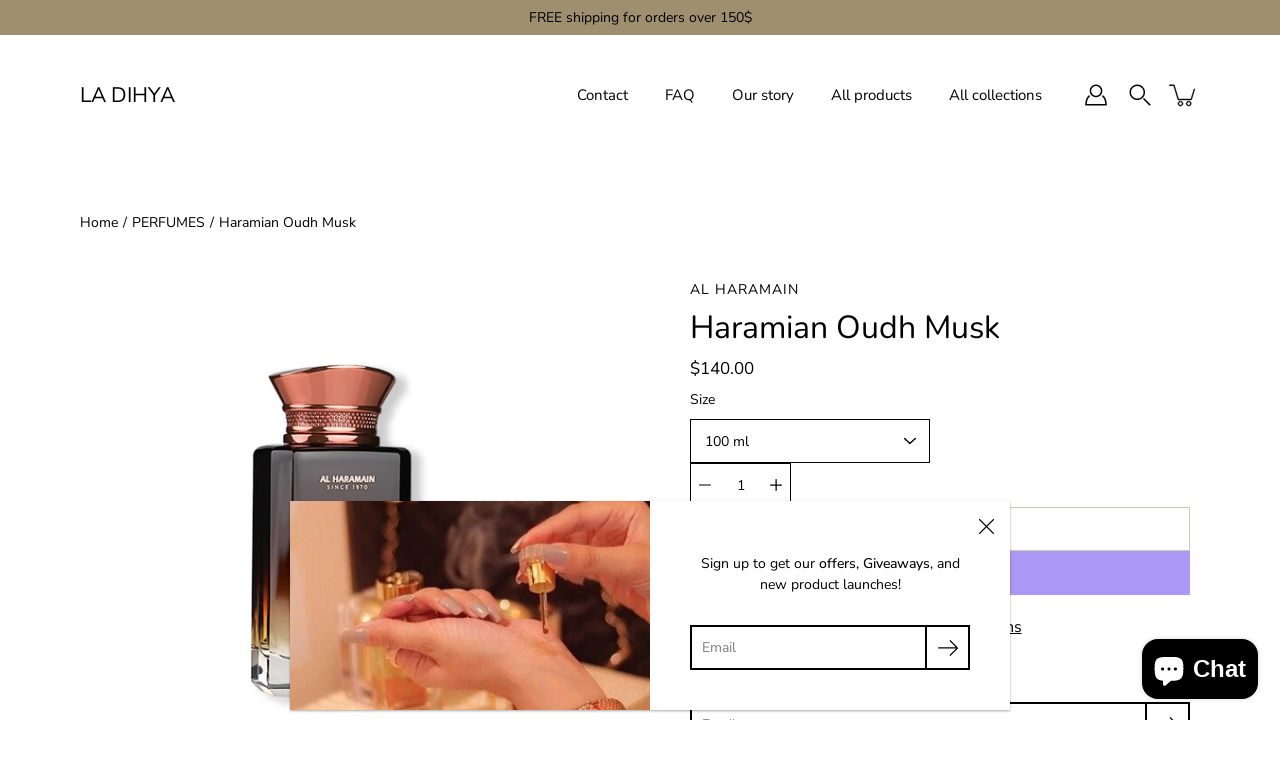

--- FILE ---
content_type: text/javascript; charset=utf-8
request_url: https://ladihya.com/products/haramian-oudh-musk.js
body_size: 1133
content:
{"id":8222806737124,"title":"Haramian Oudh Musk","handle":"haramian-oudh-musk","description":"\u003cp\u003e\u003cspan data-mce-fragment=\"1\"\u003eOudh Musk by Al Haramain Perfumes is a testament to the art of perfumery, skillfully combining oriental richness with modern allure. Its irresistible blend of spicy, woody, and musky notes makes it an ideal choice for those who seek a fragrance that exudes confidence and sophistication. Whether worn for special occasions or as an everyday indulgence, this exquisite perfume will envelop you in a captivating aura that will leave a lasting impression on everyone you encounter. \u003c\/span\u003e\u003c\/p\u003e\n\u003cp\u003e \u003cstrong\u003eTOPE NOTE : \u003c\/strong\u003eCardamom , Black pepper \u003c\/p\u003e\n\u003cp\u003e\u003cstrong\u003eMIDDLE NOTE:\u003c\/strong\u003e Cederwood ﻿, Dry woods , vetiver\u003c\/p\u003e\n\u003cp\u003e\u003cstrong\u003eBASE NOTE : \u003c\/strong\u003eAmber  , musk , tonka \u003c\/p\u003e\n\u003cp\u003e100 ml \u003c\/p\u003e\n\u003cp\u003eunisex \u003c\/p\u003e","published_at":"2024-03-30T15:52:46-04:00","created_at":"2024-03-30T15:52:46-04:00","vendor":"AL HARAMAIN","type":"Perfume \u0026 Cologne","tags":[],"price":1500,"price_min":1500,"price_max":14000,"available":false,"price_varies":true,"compare_at_price":null,"compare_at_price_min":0,"compare_at_price_max":0,"compare_at_price_varies":false,"variants":[{"id":44805189337316,"title":"100 ml","option1":"100 ml","option2":null,"option3":null,"sku":"","requires_shipping":true,"taxable":true,"featured_image":null,"available":false,"name":"Haramian Oudh Musk - 100 ml","public_title":"100 ml","options":["100 ml"],"price":14000,"weight":400,"compare_at_price":null,"inventory_management":"shopify","barcode":"","requires_selling_plan":false,"selling_plan_allocations":[]},{"id":44805189370084,"title":"4 ml","option1":"4 ml","option2":null,"option3":null,"sku":"","requires_shipping":true,"taxable":true,"featured_image":null,"available":false,"name":"Haramian Oudh Musk - 4 ml","public_title":"4 ml","options":["4 ml"],"price":1500,"weight":0,"compare_at_price":null,"inventory_management":"shopify","barcode":"","requires_selling_plan":false,"selling_plan_allocations":[]}],"images":["\/\/cdn.shopify.com\/s\/files\/1\/0607\/3863\/3956\/files\/1342p_1.jpg?v=1711828369","\/\/cdn.shopify.com\/s\/files\/1\/0607\/3863\/3956\/files\/1342b_1.jpg?v=1711828369","\/\/cdn.shopify.com\/s\/files\/1\/0607\/3863\/3956\/files\/1342.jpg?v=1711828370"],"featured_image":"\/\/cdn.shopify.com\/s\/files\/1\/0607\/3863\/3956\/files\/1342p_1.jpg?v=1711828369","options":[{"name":"Size","position":1,"values":["100 ml","4 ml"]}],"url":"\/products\/haramian-oudh-musk","media":[{"alt":null,"id":59332551672036,"position":1,"preview_image":{"aspect_ratio":1.0,"height":900,"width":900,"src":"https:\/\/cdn.shopify.com\/s\/files\/1\/0607\/3863\/3956\/files\/1342p_1.jpg?v=1711828369"},"aspect_ratio":1.0,"height":900,"media_type":"image","src":"https:\/\/cdn.shopify.com\/s\/files\/1\/0607\/3863\/3956\/files\/1342p_1.jpg?v=1711828369","width":900},{"alt":null,"id":59332551704804,"position":2,"preview_image":{"aspect_ratio":1.0,"height":900,"width":900,"src":"https:\/\/cdn.shopify.com\/s\/files\/1\/0607\/3863\/3956\/files\/1342b_1.jpg?v=1711828369"},"aspect_ratio":1.0,"height":900,"media_type":"image","src":"https:\/\/cdn.shopify.com\/s\/files\/1\/0607\/3863\/3956\/files\/1342b_1.jpg?v=1711828369","width":900},{"alt":null,"id":59332551737572,"position":3,"preview_image":{"aspect_ratio":1.0,"height":900,"width":900,"src":"https:\/\/cdn.shopify.com\/s\/files\/1\/0607\/3863\/3956\/files\/1342.jpg?v=1711828370"},"aspect_ratio":1.0,"height":900,"media_type":"image","src":"https:\/\/cdn.shopify.com\/s\/files\/1\/0607\/3863\/3956\/files\/1342.jpg?v=1711828370","width":900}],"requires_selling_plan":false,"selling_plan_groups":[]}

--- FILE ---
content_type: application/javascript
request_url: https://helpcenter.eoscity.com/js/minify/tabsScript.js?v=1767864559
body_size: 4954
content:
"use strict";function _toConsumableArray(t){return _arrayWithoutHoles(t)||_iterableToArray(t)||_unsupportedIterableToArray(t)||_nonIterableSpread()}function _nonIterableSpread(){throw new TypeError("Invalid attempt to spread non-iterable instance.\nIn order to be iterable, non-array objects must have a [Symbol.iterator]() method.")}function _unsupportedIterableToArray(t,e){if(t){if("string"==typeof t)return _arrayLikeToArray(t,e);var n=Object.prototype.toString.call(t).slice(8,-1);return"Map"===(n="Object"===n&&t.constructor?t.constructor.name:n)||"Set"===n?Array.from(t):"Arguments"===n||/^(?:Ui|I)nt(?:8|16|32)(?:Clamped)?Array$/.test(n)?_arrayLikeToArray(t,e):void 0}}function _iterableToArray(t){if("undefined"!=typeof Symbol&&Symbol.iterator in Object(t))return Array.from(t)}function _arrayWithoutHoles(t){if(Array.isArray(t))return _arrayLikeToArray(t)}function _arrayLikeToArray(t,e){(null==e||e>t.length)&&(e=t.length);for(var n=0,a=new Array(e);n<e;n++)a[n]=t[n];return a}function _typeof(t){return(_typeof="function"==typeof Symbol&&"symbol"==typeof Symbol.iterator?function(t){return typeof t}:function(t){return t&&"function"==typeof Symbol&&t.constructor===Symbol&&t!==Symbol.prototype?"symbol":typeof t})(t)}!function(n){var a={};function c(t){if(a[t])return a[t].exports;var e=a[t]={i:t,l:!1,exports:{}};return n[t].call(e.exports,e,e.exports,c),e.l=!0,e.exports}c.m=n,c.c=a,c.d=function(t,e,n){c.o(t,e)||Object.defineProperty(t,e,{enumerable:!0,get:n})},c.r=function(t){"undefined"!=typeof Symbol&&Symbol.toStringTag&&Object.defineProperty(t,Symbol.toStringTag,{value:"Module"}),Object.defineProperty(t,"__esModule",{value:!0})},c.t=function(e,t){if(1&t&&(e=c(e)),8&t)return e;if(4&t&&"object"==_typeof(e)&&e&&e.__esModule)return e;var n=Object.create(null);if(c.r(n),Object.defineProperty(n,"default",{enumerable:!0,value:e}),2&t&&"string"!=typeof e)for(var a in e)c.d(n,a,function(t){return e[t]}.bind(null,a));return n},c.n=function(t){var e=t&&t.__esModule?function(){return t.default}:function(){return t};return c.d(e,"a",e),e},c.o=function(t,e){return Object.prototype.hasOwnProperty.call(t,e)},c.p="",c(c.s=0)}([function(t,e,n){n.r(e);var b,m,l="hc-product-description",g=function(t){return document.getElementsByClassName(t)[0]},h=function(t){return document.getElementById(t)};function a(){return new a.init}e=window,b=[],m=[],a.prototype={handleClickTab:function(o){document.querySelectorAll(".hc-tabs-wrapper__navigation__item").forEach(function(e){e.addEventListener("click",function(t){document.getElementsByClassName("hc-tabs-wrapper__content")&&(document.getElementsByClassName("hc-tabs-wrapper__content")[0].style.display="block");var e=t.target.className.includes("hc-tabs-wrapper__navigation__item__text"),n=t.target.getAttribute("data-tab-id");e&&(n=t.target.parentNode.getAttribute("data-tab-id")),document.querySelector(".hc-tabs-wrapper--".concat(o,"__navigation__item[data-isopened='true']"))&&document.querySelector(".hc-tabs-wrapper--".concat(o,"__navigation__item[data-isopened='true']")).setAttribute("data-isopened",!1),document.querySelector(".hc-tabs-wrapper--".concat(o,"__navigation__item[data-tab-id='").concat(n,"']")).setAttribute("data-isopened",!0);for(var a=document.getElementsByClassName("hc-tabs-wrapper__content")[0];a.firstChild;)a.removeChild(a.firstChild);var c=document.getElementsByClassName("hc-tabs-wrapper__content")[0];m[n].content.map(function(t){c.insertAdjacentHTML("beforeend",t)})}),e.addEventListener("keydown",function(t){"Enter"!==t.key&&" "!==t.key||(t.preventDefault(),e.click())})})},handleClickAccordion:function(){document.querySelectorAll(".hc-tabs-wrapper--accordion__navigation").forEach(function(e){e.addEventListener("click",function(t){var e=t.target.getAttribute("data-tab-id")||t.target.parentElement.getAttribute("data-tab-id"),t=document.querySelector('[data-tab-id="'.concat(e,'"]')),e=document.querySelector('[data-content-id="'.concat(e,'"]'));"true"==t.getAttribute("data-isopened")?(t.setAttribute("data-isopened",!1),t.querySelector("span").innerText="+",e.style.display="none"):(t.setAttribute("data-isopened",!0),t.querySelector("span").innerText="–",e.style.display="block")}),e.addEventListener("keydown",function(t){"Enter"!==t.key&&" "!==t.key||(t.preventDefault(),e.click())})})},generateTabsArray:function(t,e,n){var a,c=t.tab_heading.toLowerCase(),o=("string"==typeof t.is_auto_tab_enabled?parseInt:Boolean)(t.is_auto_tab_enabled),r=t.auto_tab_title,i="outerHTML"in(a=document.createElement("div"))?function(t){return t.outerHTML}:function(t){var e=a.cloneNode();return e.appendChild(t.cloneNode(!0)),e.innerHTML},t=n.description,s=0;t.map(function(t,e){(t.textContent&&t.textContent.trim()||i(t)&&i(t).trim())&&(o&&0===m.length&&t.nodeName.toLowerCase()!==c?i(t)&&!/^<meta/.test(i(t))?(m.push({name:r,content:[i(t)]}),s+=1):t.textContent&&(m.push({name:r,content:[t.textContent]}),s+=1):0===m.length&&t.nodeName.toLowerCase()!==c?i(t)?b.push(i(t)):b.push(t.textContent):t&&t.nodeName&&t.nodeName.toLowerCase()!==c?i(t)?m[s-1].content.push(i(t)):m[s-1].content.push(t.textContent):t.nodeName.toLowerCase()===c&&""!==t.innerText&&(m.push({name:t.innerText.replace(/\n/g,""),content:[]}),s+=1))});function d(t){return"tags"===t.type&&l.includes(t.title.toLowerCase())||"vendors"===t.type&&_===t.title.toLowerCase()||"products"===t.type&&u===t.id.replace("gid://shopify/Product/","")||"types"===t.type&&p===t.title.toLowerCase()}var p=n.type.toLowerCase(),_=n.vendor.toLowerCase(),u=n.id.toString(),l=n.tags.map(function(t){return t.toLowerCase()});e.map(function(e){var n=!1,t=JSON.parse(e.exceptions);t&&0<t.length&&t.every(function(t){return!d(t)||!(n=!0)});t=JSON.parse(e.apply_to);!n&&t&&(0!==t.length?t.every(function(t){return!d(t)||(m.push({name:e.title,content:[e.description]}),!1)}):m.push({name:e.title,content:[e.description]}))})},generateTabsNode:function(c,t,o){var e=document.createElement("div");e.classList.add("hc-tabs-wrapper--"+c,"hc-tabs-wrapper");var r=document.createElement("div");r.classList.add("hc-tabs-wrapper__navigation","hc-tabs-wrapper--".concat(c,"__navigation")),t.map(function(t,e){var n=document.createElement("div");n.classList.add("hc-tabs-wrapper__navigation__item"),n.classList.add("hc-tabs-wrapper--".concat(c,"__navigation__item")),n.setAttribute("data-isopened",!1),n.setAttribute("role","button"),n.setAttribute("tabindex",0),o&&0===e&&n.setAttribute("data-isopened",!0),n.setAttribute("data-tab-id",e),"6"===c&&((a=document.createElement("div")).classList.add("hc-tabs-wrapper--".concat(c,"__navigation__item__outer-triangle")),(e=document.createElement("div")).classList.add("hc-tabs-wrapper--".concat(c,"__navigation__item__inner-triangle")),a.append(e),n.append(a));var a=document.createElement("div");a.classList.add("hc-tabs-wrapper--".concat(c,"__navigation__item__text"),"hc-tabs-wrapper__navigation__item__text"),a.innerText=t.name,n.append(a),r.append(n)});var n=document.createElement("div");return n.classList.add("hc-tabs-wrapper__content","hc-tabs-wrapper--".concat(c,"__content")),t[0].content.map(function(t){return n.insertAdjacentHTML("beforeend",t)}),o||(n.style.display="none"),e.append(r,n),e},generateTabsAccordionNode:function(t,o){var r=document.createElement("div");return r.classList.add("hc-tabs-wrapper--accordion","hc-tabs-wrapper"),r.classList.add("hc-tabs-wrapper"),t.map(function(t,e){var n=document.createElement("div");n.classList.add("hc-tabs-wrapper--accordion__navigation"),n.setAttribute("data-tab-id",e),n.setAttribute("data-isopened",!1),n.setAttribute("role","button"),n.setAttribute("tabindex",0),o&&0===e&&n.setAttribute("data-isopened",!0),n.innerText=t.name;var a=document.createElement("span");a.classList.add("hc-tabs-wrapper--accordion__navigation__symbol"),a.innerText="+",n.append(a);var c=document.createElement("div");c.classList.add("hc-tabs-wrapper--accordion__content"),c.setAttribute("data-content-id",e),t.content.map(function(t){return c.insertAdjacentHTML("beforeend",t)}),o&&0===e&&(c.style.display="block"),r.append(n),r.append(c)}),r},addCustomSettings:function(e,n,a){var c=this,o=["id","tab_id","custom_css","shop_id","updated_at","created_at"],t=Object.keys(e).filter(function(t){return!o.includes(t)}),r="",i="",s="";t.map(function(t){t.includes("color")&&null!==e[t]&&""!==e[t]?(r+=c.addColors(t,e[t],n,e.tab_id),s+=c.addAccordionColors(t,e[t],n,e.tab_id),s+=c.settingsAccordionExceptions(e.tab_id)):a||null===e[t]||0===e[t]||(t.indexOf("active"),i+=c.addAdvancedSettings(t,e[t],n,e.tab_id),s+=c.addAccordionAdvancedSettings(t,e[t],n,e.tab_id))}),this.addStyleTag("hc-custom-css-settings",r+=""),this.addStyleTag("hc-custom-advanced-css-settings",i),this.addStyleTag("hc-accordion-styles",s.replace(/undefined/g,"")),!a&&e.custom_css&&this.addStyleTag("hc-css-custom-code",e.custom_css)},addStyleTag:function(t,e){document.getElementById(t)&&(document.getElementById(t).outerHTML="");var n=document.createElement("style");n.id=t,n.innerText=e.replace(/\\n/g," ").replace(/\\r/g," ").replace(/\\t/g," "),document.head.appendChild(n)},addColors:function(t,e,n,a){switch(t){case"active_tab_title_bg_color":return"".concat(n," .hc-tabs-wrapper--").concat(a,"__navigation__item[data-isopened='true'] {background-color: #").concat(e," !important}\n                  ").concat(n," .hc-tabs-wrapper--").concat(a,"__navigation__item[data-isopened='true']:hover {background: #").concat(e," !important}");case"active_tab_title_text_color":return"".concat(n," .hc-tabs-wrapper--").concat(a,"__navigation__item[data-isopened='true'] {color: #").concat(e," !important}");case"active_tab_border_color":return(5===a||9===a?"".concat(n," .hc-tabs-wrapper--").concat(a,"__navigation__item {border-color: #"):"".concat(n," .hc-tabs-wrapper--").concat(a,"__navigation__item[data-isopened='true'] {border-color: #")).concat(e,"}");case"inactive_tab_bg_color":return(4===a||8===a?"".concat(n," .hc-tabs-wrapper--").concat(a,"__navigation__item[data-isopened='false'] {background: #").concat(e,"}\n                    ").concat(n," .hc-tabs-wrapper--").concat(a,"__navigation {background: #"):6===a?"".concat(n," .hc-tabs-wrapper--").concat(a,"__navigation__item {background: #").concat(e,"}\n                    ").concat(n," .hc-tabs-wrapper--").concat(a,"__navigation__item__inner-triangle {border-bottom-color: #"):"".concat(n," .hc-tabs-wrapper--").concat(a,"__navigation__item {background-color: #")).concat(e,"}");case"inactive_text_color":return"".concat(n," .hc-tabs-wrapper--").concat(a,"__navigation__item {color: #").concat(e," !important}");case"inactive_tab_title_border_color":return"".concat(n," .hc-tabs-wrapper--").concat(a,"__content {border-color: #").concat(e,"}");case"tab_hover_color":return"".concat(n," .hc-tabs-wrapper--").concat(a,"__navigation__item:hover {background: #").concat(e,"}");case"tab_content_bg_color_transparent":if(1===e)return"".concat(n," .hc-tabs-wrapper--").concat(a," {background: transparent !important}");case"tab_content_bg_color":return 1===a?"".concat(n," .hc-tabs-wrapper--").concat(a,"__content {background: #").concat(e,"}\n                    ").concat(n," .hc-tabs-wrapper--").concat(a,"__navigation__item[data-isopened='true'] {background: #").concat(e," !important}"):6===a?"".concat(n," .hc-tabs-wrapper--").concat(a,"__content {background: #").concat(e,"}\n                    ").concat(n," .hc-tabs-wrapper--").concat(a,"__navigation__item[data-isopened='true'] {background: #").concat(e," !important}\n                    ").concat(n," .hc-tabs-wrapper--").concat(a,"__navigation__item[data-isopened='true'] .hc-tabs-wrapper--").concat(a,"__navigation__item__inner-triangle {border-bottom-color: #").concat(e," !important}"):"".concat(n," .hc-tabs-wrapper--").concat(a," {background: #").concat(e,"}");case"tab_content_text_color":return"".concat(n," .hc-tabs-wrapper--").concat(a,"__content {color: #").concat(e,"}");case"tab_content_border_color":return(1===a?"".concat(n," .hc-tabs-wrapper--").concat(a,"__content {border-color: #").concat(e,"}\n                    ").concat(n," .hc-tabs-wrapper--").concat(a,"__navigation__item {border-top-color: #").concat(e,"}\n                    ").concat(n," .hc-tabs-wrapper--").concat(a,"__navigation__item:last-child {border-right-color: #").concat(e,"}\n                    ").concat(n," .hc-tabs-wrapper--").concat(a,"__navigation__item:first-child {border-left-color: #"):6===a?"".concat(n," .hc-tabs-wrapper--").concat(a,"__content {border-color: #").concat(e,"}\n                    ").concat(n," .hc-tabs-wrapper--").concat(a,"__navigation__item {border-color: #").concat(e,"}\n                    ").concat(n," .hc-tabs-wrapper--").concat(a,"__navigation__item__outer-triangle {border-bottom-color: #").concat(e,"}\n                    ").concat(n," .hc-tabs-wrapper--").concat(a,'__navigation__item[data-isopened="true"] {border-left-color: #'):"".concat(n," .hc-tabs-wrapper--").concat(a," {border-color: #")).concat(e,"}");default:return""}},addAdvancedSettings:function(t,e,n,a){switch(t){case"tab_heading_height":return"".concat(n," .hc-tabs-wrapper--").concat(a,"__navigation {height: ").concat(e,"px}");case"tab_vertical_alignment":return"".concat(n," .hc-tabs-wrapper--").concat(a,"__navigation__item {align-items: ").concat(e,"}");case"tab_title_font_size":return"".concat(n," .hc-tabs-wrapper--").concat(a,"__navigation {font-size: ").concat(e,"px}");case"active_tab_title_font_style":return"bold"===e?"".concat(n," .hc-tabs-wrapper--").concat(a,"__navigation__item[data-isopened='true'] {font-weight: ").concat(e," !important}\n                    ").concat(n," .hc-tabs-wrapper--").concat(a,"__navigation__item[data-isopened='true'] {font-style: unset !important}"):"italic"===e?"".concat(n," .hc-tabs-wrapper--").concat(a,"__navigation__item[data-isopened='true'] {font-weight: unset !important}\n                    ").concat(n," .hc-tabs-wrapper--").concat(a,"__navigation__item[data-isopened='true'] {font-style: ").concat(e," !important}"):"".concat(n," .hc-tabs-wrapper--").concat(a,"__navigation__item[data-isopened='true'] {font-weight: unset !important}\n                    ").concat(n," .hc-tabs-wrapper--").concat(a,"__navigation__item[data-isopened='true'] {font-style: unset !important}");case"inactive_tab_title_font_style":return"bold"===e?"".concat(n," .hc-tabs-wrapper--").concat(a,"__navigation__item {font-weight: ").concat(e,"}\n                    ").concat(n," .hc-tabs-wrapper--").concat(a,"__navigation__item {font-style: unset}"):"italic"===e?"".concat(n," .hc-tabs-wrapper--").concat(a,"__navigation__item {font-weight: unset}\n                    ").concat(n," .hc-tabs-wrapper--").concat(a,"__navigation__item {font-style: ").concat(e,"}"):"".concat(n," .hc-tabs-wrapper--").concat(a,"__navigation__item {font-weight: unset}\n                    ").concat(n," .hc-tabs-wrapper--").concat(a,"__navigation__item {font-style: unset}");case"border_width":if(5==a||9===a)return"".concat(n," .hc-tabs-wrapper--").concat(a,"__navigation__item {border-width: ").concat(e,"px}");if(2===a)return"".concat(n," .hc-tabs-wrapper--").concat(a,"__navigation__item[data-isopened='true'] {border-width: ").concat(e,"px}");case"inactive_border_width":return"".concat(n," .hc-tabs-wrapper--").concat(a,"__content {border-width: ").concat(e,"px}");case"border_radius":if(4===a||8===a)return"".concat(n," .hc-tabs-wrapper--").concat(a,"__navigation {border-radius: ").concat(e,"px}\n                                ").concat(n," .hc-tabs-wrapper--").concat(a,"__navigation__item {border-radius: ").concat(e,"px}");if(7===a||9===a)return"".concat(n," .hc-tabs-wrapper--").concat(a,"__navigation__item:first-child {border-radius: ").concat(e,"px 0 0 ").concat(e,"px}\n                    ").concat(n," .hc-tabs-wrapper--").concat(a,"__navigation__item:last-child {border-radius: 0 ").concat(e,"px ").concat(e,"px 0}");case"content_padding_top":return"".concat(n," .hc-tabs-wrapper--").concat(a,"__content {padding-top: ").concat(e,"px;}");case"content_padding_right":return"".concat(n," .hc-tabs-wrapper--").concat(a,"__content {padding-right: ").concat(e,"px;}");case"content_padding_bottom":return"".concat(n," .hc-tabs-wrapper--").concat(a,"__content {padding-bottom: ").concat(e,"px;}");case"content_padding_left":return"".concat(n," .hc-tabs-wrapper--").concat(a,"__content {padding-left: ").concat(e,"px;}");case"content_border_width":return(1===a?"".concat(n," .hc-tabs-wrapper--").concat(a,"__content {border-width: ").concat(e,"px;}\n                    ").concat(n," .hc-tabs-wrapper--").concat(a,"__navigation__item {border-top-width: ").concat(e,"px;}\n                    ").concat(n," .hc-tabs-wrapper--").concat(a,"__navigation__item {margin-bottom: -").concat(e,"px;}\n                    ").concat(n," .hc-tabs-wrapper--").concat(a,"__navigation__item:first-child {border-left-width: ").concat(e,"px;}\n                    ").concat(n," .hc-tabs-wrapper--").concat(a,"__navigation__item:last-child {border-right-width: "):"".concat(n," .hc-tabs-wrapper--").concat(a," {border-width: ")).concat(e,"px;}");case"content_border_radius":return"".concat(n," .hc-tabs-wrapper--").concat(a," {border-radius: ").concat(e,"px;}");default:return""}},settingsAccordionExceptions:function(t){return 4===t||8===t?".hc-tabs-wrapper--accordion, .hc-tabs-wrapper--accordion__navigation, .hc-tabs-wrapper--accordion__content {border: none}":""},addAccordionColors:function(t,e,n,a){var c=".hc-tabs-wrapper--accordion";switch(t){case"active_tab_title_bg_color":return"".concat(n," ").concat(c,"__navigation[data-isopened='true'] {background-color: #").concat(e," !important}\n                  ").concat(n," ").concat(c,"__navigation[data-isopened='true']:hover {background: #").concat(e," !important}");case"active_tab_title_text_color":return"".concat(n," ").concat(c,"__navigation[data-isopened='true'] {color: #").concat(e,"}");case"active_tab_border_color":return"".concat(n," ").concat(c,"__navigation {border-color: #").concat(e,"}\n                  ").concat(n," ").concat(c," {border-color: #").concat(e,"}\n                  ").concat(n," ").concat(c,"__content {border-color: #").concat(e,"}");case"inactive_tab_bg_color":return 2===a?"".concat(n," ").concat(c,"__navigation {background-color: #").concat(e,"}\n                    ").concat(n," ").concat(c,"__navigation[data-isopened='false']:hover {background: #").concat(e," !important}"):"".concat(n," ").concat(c,"__navigation[data-isopened='false'] {background-color: #").concat(e,"}");case"inactive_text_color":return"".concat(n," ").concat(c,"__navigation {color: #").concat(e,"}");case"inactive_tab_title_border_color":return(2===a?"".concat(n," ").concat(c," {border-color: #").concat(e," !important}\n                    ").concat(n," ").concat(c,"__navigation {border-color: #").concat(e," !important}\n                    "):"").concat(n," ").concat(c,"__content {border-color: #").concat(e,"}");case"tab_hover_color":return 2===a||6===a?void 0:"".concat(n," ").concat(c,"__navigation:hover {background: #").concat(e,"}");case"tab_content_bg_color_transparent":return 2===a&&e?"".concat(n," ").concat(c," {background: transparent !important}\n                    ").concat(n," ").concat(c,"__navigation {background: transparent}"):"".concat(n," ").concat(c," {background: transparent !important}");case"tab_content_bg_color":return(2===a?"".concat(n," ").concat(c,"__content {background: #").concat(e,"}\n                    ").concat(n," ").concat(c,"__navigation {background: #"):1===a||6===a?"".concat(n," ").concat(c,"__content {background: #").concat(e,"}\n                    ").concat(n," ").concat(c,"__navigation[data-isopened='true'] {background: #"):"".concat(n," ").concat(c,"__content {background: #")).concat(e,"}");case"tab_content_text_color":return"".concat(n," ").concat(c,"__content {color: #").concat(e,"}");case"tab_content_border_color":return 2!==a?"".concat(n," ").concat(c," {border-color: #").concat(e,"}\n                    ").concat(n," ").concat(c,"__navigation {border-bottom-color: #").concat(e,"}\n                    ").concat(n," ").concat(c,"__navigation:last-child {border-bottom: none}\n                    ").concat(n," ").concat(c,"__content {border-bottom-color: #").concat(e,"}"):"";default:return""}},addAccordionAdvancedSettings:function(t,e,n){var a=".hc-tabs-wrapper--accordion";switch(t){case"tab_title_font_size":return"".concat(n," ").concat(a,"__navigation {font-size: ").concat(e,"px}");case"active_tab_title_font_style":return"bold"===e?"".concat(n," ").concat(a,"__navigation[data-isopened='true'] {font-weight: ").concat(e," !important}\n                    ").concat(n," ").concat(a,"__navigation[data-isopened='true'] {font-style: unset !important}"):"italic"===e?"".concat(n," ").concat(a,"__navigation[data-isopened='true'] {font-weight: unset !important}\n                    ").concat(n," ").concat(a,"__navigation[data-isopened='true'] {font-style: ").concat(e," !important}"):"".concat(n," ").concat(a,"__navigation[data-isopened='true'] {font-weight: unset !important}\n                    ").concat(n," ").concat(a,"__navigation[data-isopened='true'] {font-style: unset !important}");case"inactive_tab_title_font_style":return"bold"===e?"".concat(n," ").concat(a,"__navigation[data-isopened='false'] {font-weight: ").concat(e,"}\n                    ").concat(n," ").concat(a,"__navigation[data-isopened='false'] {font-style: unset}"):"italic"===e?"".concat(n," ").concat(a,"__navigation[data-isopened='false'] {font-weight: unset}\n                    ").concat(n," ").concat(a,"__navigation[data-isopened='false'] {font-style: ").concat(e,"}"):"".concat(n," ").concat(a,"__navigation[data-isopened='false'] {font-weight: unset}\n                    ").concat(n," ").concat(a,"__navigation[data-isopened='false'] {font-style: unset}");default:return""}},build:function(t){var n=this,a=t.templateId,e=t.templateSettings,c=t.isFreeUser,o=t.specificTabsSettings,r=t.isTabOpened,i=t.sharedTabsData,s=t.contentBelowData,d=t.productDescriptionEl,p=t.isDescriptionModified,_=JSON.parse(atob(e)),u=d||function(t,e){var n=document.querySelector("div[itemprop=description]");if(null==n&&(n=function(t,e){if("Dawn"===e){if(document.getElementsByClassName("product__description")[0])return g("product__description");var n=document.createElement("div"),a=g("share-button");return n.classList.add(l),a.parentElement.insertBefore(n,a),g(l)}if("Expanse"===e)return g("collapsibles-wrapper");if("Impulse"!==e&&"Oasis New Theme"!==e)return"Empire"===e?(document.getElementsByClassName("product--section")[0].nextSibling.getElementsByClassName("rte")[0].classList.add(l),g(l)):"Motion"===e?(document.getElementsByClassName("main-content")[0].getElementsByClassName("product-full-width")[0].getElementsByClassName("product-block")[0].classList.add(l),g(l)):"week-17.myshopify.com"===t?(h("splide01-track").style.display="none",g("rt-tab--loaded").className="hc-rt-tabs",g("hc-rt-tabs")):"cold-pressd.myshopify.com"===t?g("cbb-frequently-bought-selector-label-description"):"surprise-powerz.myshopify.com"===t?g("product-description__no-expand"):"happirags.myshopify.com"===t?g("tabs-detail"):"thejmk.myshopify.com"===t?g("product-rte"):"apex-sports.myshopify.com"===t?g("rte"):"leapicanterine.myshopify.com"===t?g("prpage-tabs"):["Beyond","Emerge","Maker"].includes(e)?g("product-page--description"):"top-shelf-wine-spirits.myshopify.com"===t?document.querySelector(".ProductMeta__Description").querySelector(".Rte"):void 0;t=document.querySelectorAll(".product-block");return 0===t.length?void 0:(_toConsumableArray(t).find(function(t){return t&&t.children[0]&&t.children[0].className&&"rte"===t.children[0].className}).classList.add("hc-tabs-block"),g("hc-tabs-block"))}(t,e)),["product-single__description","product__description","product-description-wrapper","description","product-description","prodescript","desc_div_contain","smart-tabs-description","product__info__detailed","ProductMeta__Description","product-description-wrapper","product-item-caption-desc","extract-images","product-content-inner"].every(function(t){if(null==n)return n=g(t),!0}),null!=(n=null==n?h("smart-tabs-description"):n))return n="leapicanterine.myshopify.com"===t&&n.className.includes("fera-productReviews-review-body")?g("prpage-tabs"):n;console.log("Failed to find product description for HC tabs app.")}(Shopify.shop,Shopify.theme.name),d="",d="/products_preview"===document.location.pathname?document.querySelector('link[rel="alternate"][type="application/json+oembed"]').href.replace("oembed","js"):document.location.origin+document.location.pathname+".js";fetch(d).then(function(t){return t.json()}).then(function(t){t.description=_toConsumableArray((p?u:document.createRange().createContextualFragment(t.description)).childNodes),function(t){n.generateTabsArray(o,i,t);var e=u.cloneNode(!1);b&&b.map(function(t){e.insertAdjacentHTML("beforeend",t)}),0<m.length?(e.append(n.generateTabsNode(a,m,r)),u.replaceWith(e),n.addCustomSettings(_,"",c),(t=document.getElementsByClassName("hc-tabs-wrapper__navigation")[0]).clientWidth>t.parentElement.clientWidth-1?(document.getElementsByClassName("hc-tabs-wrapper")[0].replaceWith(n.generateTabsAccordionNode(m,r)),n.handleClickAccordion()):n.handleClickTab(a),document.getElementsByClassName("hc-tabs-wrapper")[0].style.opacity="1"):e=u,!c&&s.is_active&&e.insertAdjacentHTML("beforeend",s.content)}(t)})}},(a.init=function(){}).prototype=a.prototype,e.HCTabs=e.HC$=a,e.HCTabsVersion="0.1.2"}]);

--- FILE ---
content_type: application/javascript
request_url: https://helpcenter.eoscity.com/app-extension/60738633956/tabs.js
body_size: 1767
content:
;(function () {
    const specificTabsSettings = {"id":1556,"shop_id":293314,"is_tab_enabled":1,"tab_heading":"h5","is_auto_tab_enabled":1,"auto_tab_title":"Properties and Benefits","created_at":"2022-04-02T05:21:50.000000Z","updated_at":"2022-04-07T18:29:23.000000Z"};
    const sharedTabsData = [];
    const contentBelowData = {"id":null,"shop_id":293314,"is_active":false,"content":""};
    const isTabOpen = parseInt("1") !== 0;

    if( window.location.pathname.indexOf('product') !== -1 && specificTabsSettings.is_tab_enabled ){
        const selectedTabSettings = "[base64]";

        const cssLink = document.createElement("link");
        document.head.appendChild(cssLink);
        cssLink.rel = "stylesheet";
        const href = "https://helpcenter.eoscity.com/css/script-tags/tabs/theme-1.css?v=1767864558";
        cssLink.href = href;

        const jsScript = document.createElement("script");
        document.head.appendChild(jsScript);
        jsScript.type = "text/javascript";
        const src = "https://helpcenter.eoscity.com/js/minify/tabsScript.js?v=1767864559";
        jsScript.src = src;

        let productDescriptionEl;
        
        jsScript.onload = function(){
            const tabsBuilder = HC$();
            tabsBuilder.build({
                templateId: "1",
                templateSettings: selectedTabSettings,
                isFreeUser: "",
                specificTabsSettings: specificTabsSettings, 
                isTabOpened: isTabOpen,
                sharedTabsData: sharedTabsData,
                contentBelowData: contentBelowData,
                productDescriptionEl: productDescriptionEl,
            });

        }

    }
}());

